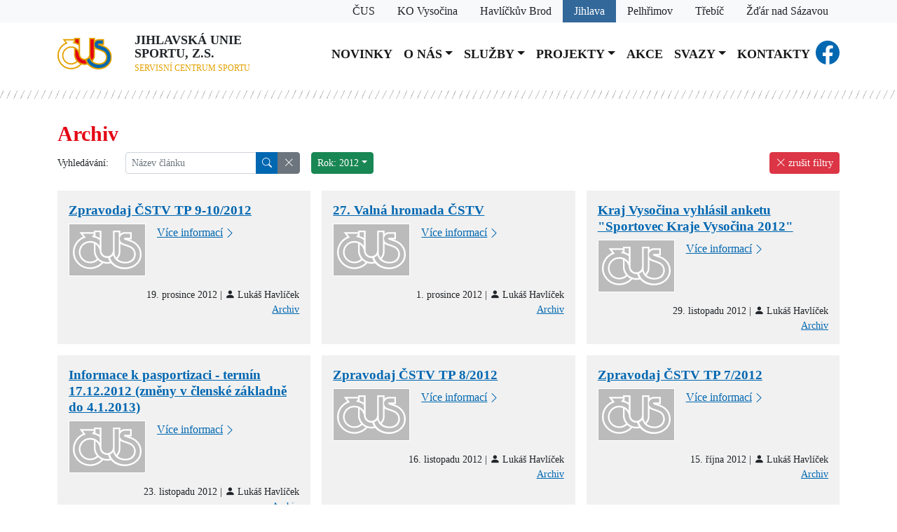

--- FILE ---
content_type: text/html; charset=utf-8
request_url: https://sportjihlava.cz/archiv?Fyear=2012&Fpagination_pocet_polozek=48
body_size: 7103
content:
<!DOCTYPE HTML PUBLIC "-//W3C//DTD HTML 4.01//EN" "http://www.w3.org/TR/html4/strict.dtd">
<html>
	<head>
		<meta http-equiv="Content-Type" content="text/html; charset=utf-8">
		<meta name="viewport" content="width=device-width, initial-scale=1">
		<meta name="author" content="SEO kvalitně">
		<meta name="keywords" content="archiv,archiv jihlavská,archiv jihlavská unie,archiv jihlavská unie sportu,archiv jihlavská unie sportu sportjihlava.cz,jihlavská,jihlavská unie,jihlavská unie sportu,jihlavská unie sportu sportjihlava.cz,unie,unie sportu" lang="cs">
		<meta name="robots" content="index, follow">

		<base href="/">

		<link rel="shortcut icon" href="webs/img/favicon.ico" type="image/x-icon">
		<link rel="icon" href="webs/img/favicon.ico" type="image/x-icon">

		<title>Archiv | Jihlavská unie sportu | sportjihlava.cz</title>


		<link type="text/css" rel="stylesheet" href="webs/css_js/css/main.css?version=1678081451">
		<link type="text/css" rel="stylesheet" href="ji/css_js/css/local.css?version=1678081451">
	</head>
	<body>		
		<header class="navbar sticky-top navbar-expand-xl bg-white flex-column mt-0 pt-0">
<div class="webs-link h-100 w-100 bg-light">
	<div class="container d-flex justify-content-end">
		<div>
			<a class="px-3 py-1" href="https://www.cuscz.cz">
				<span>ČUS</span>
			</a>
		</div>
		<div>
			<a class="px-3 py-1 ko" href="https://www.sportvysocina.cz">
				<span class="d-none d-lg-inline">KO Vysočina</span>
				<span class="d-lg-none">KO</span>
			</a>
		</div>
		<div>
			<a class="px-3 py-1 hb" href="https://hb.sportvysocina.cz">
				<span class="d-none d-lg-inline">Havlíčkův Brod</span>
				<span class="d-lg-none">HB</span>
			</a>
		</div>
		<div>
			<a class="px-3 py-1 ji active" href="https://www.sportjihlava.cz">
				<span class="d-none d-lg-inline">Jihlava</span>
				<span class="d-lg-none">JI</span>
			</a>
		</div>
		<div>
			<a class="px-3 py-1 pe" href="https://pelhrimov.sportvysocina.cz">
				<span class="d-none d-lg-inline">Pelhřimov</span>
				<span class="d-lg-none">PE</span>
			</a>
		</div>
		<div>
			<a class="px-3 py-1 tr" href="https://trebic.sportvysocina.cz">
				<span class="d-none d-lg-inline">Třebíč</span>
				<span class="d-lg-none">TR</span>
			</a>
		</div>
		<div>
			<a class="px-3 py-1 zr" href="https://zdar.sportvysocina.cz">
				<span class="d-none d-lg-inline">Žďár nad Sázavou</span>
				<span class="d-lg-none">ZR</span>
			</a>
		</div>
	</div>
</div>
			<div class="container d-flex align-items-center mt-3">
				<a class="navbar-brand" href="./">
					<img class="logo img-fluid me-3" src="webs/img/logo.svg">
				</a>	

				<div class="brand me-3">Jihlavská unie sportu, z.s.
				<br><span class="supplement">Servisní centrum sportu</span></div>

				<button class="navbar-toggler ms-auto" type="button" data-bs-toggle="collapse" data-bs-target="#navbarResponsive" aria-controls="navbarResponsive" aria-expanded="false" aria-label="Toggle navigation">
					<span class="navbar-toggler-icon"></span>
				</button>
				
				<div class="ms-4 navbar-collapse collapse justify-content-center" id="navbarResponsive">
					<ul class="navbar-nav menu-level-1">
						<li class="nav-item menu-id-258 first">
							<a href="/" class="nav-link">Novinky</a>
						</li>
						<li class="nav-item menu-id-menu-id-83 dropdown">
							<a href="" class="nav-link dropdown-toggle" role="button" data-bs-toggle="dropdown" aria-expanded="false">O nás</a>
					<ul class="dropdown-menu menu-level-2">
						<li class="nav-item menu-id-274 first">
							<a href="/o-nas" class="dropdown-item">O nás</a>
						</li>
						<li class="nav-item menu-id-265">
							<a href="/vybor-jihlavske-unie-sportu?Fyear=2012&amp;Fpagination_pocet_polozek=48" class="dropdown-item">Výbor Jihlavské unie sportu</a>
						</li>
						<li class="nav-item menu-id-260">
							<a href="/valne-hromady?Fyear=2012&amp;Fpagination_pocet_polozek=48" class="dropdown-item">Valné hromady</a>
						</li>
						<li class="nav-item menu-id-271 last">
							<a href="/informace-pro-tj-sk-zabezpecena-sekce?Fyear=2012&amp;Fpagination_pocet_polozek=48" class="dropdown-item">Informace pro TJ, SK - zabezpečená sekce</a>
						</li>
					</ul>
						</li>
						<li class="nav-item menu-id-menu-id-84 dropdown">
							<a href="" class="nav-link dropdown-toggle" role="button" data-bs-toggle="dropdown" aria-expanded="false">Služby</a>
					<ul class="dropdown-menu menu-level-2">
						<li class="nav-item menu-id-617 first">
							<a href="/dotace-nsa" class="dropdown-item">Ekonomika - dotace</a>
						</li>
						<li class="nav-item menu-id-menu-id-93">
							<a href="https://www.cuscz.cz/poradna-a-vzory.html" class="dropdown-item">Legislativa</a>
						</li>
						<li class="nav-item menu-id-menu-id-94">
							<a href="https://www.cuscz.cz/sluzby-servis/pojisteni.html" class="dropdown-item">Pojištění</a>
						</li>
						<li class="nav-item menu-id-menu-id-95">
							<a href="https://www.cuscz.cz/o-nas/zpravodaj-cus.html" class="dropdown-item">Zpravodaj ČUS</a>
						</li>
						<li class="nav-item menu-id-menu-id-96 last">
							<a href="https://iscus.cz/" class="dropdown-item">Informační systém ČUS</a>
						</li>
					</ul>
						</li>
						<li class="nav-item menu-id-menu-id-85 dropdown">
							<a href="" class="nav-link dropdown-toggle" role="button" data-bs-toggle="dropdown" aria-expanded="false">Projekty</a>
					<ul class="dropdown-menu menu-level-2">
						<li class="nav-item menu-id-261 first">
							<a href="/vsesportovni-kolegium?Fyear=2012&amp;Fpagination_pocet_polozek=48" class="dropdown-item">Všesportovní kolegium</a>
						</li>
						<li class="nav-item menu-id-menu-id-98">
							<a href="http://www.cus-sportujsnami.cz/" class="dropdown-item">ČUS sportuj s námi</a>
						</li>
						<li class="nav-item menu-id-268">
							<a href="/nejlepsi-sportovec?Fyear=2012&amp;Fpagination_pocet_polozek=48" class="dropdown-item">Nejlepší sportovec</a>
						</li>
						<li class="nav-item menu-id-menu-id-100 last">
							<a href="https://iscus.cz/kraje/vysocina/pasport/?sport=&amp;sportFieldType=&amp;objectType=&amp;name=&amp;surfaceType=&amp;region=D16&amp;city=&amp;owningClubName=&amp;owningClubIco=&amp;owningClubType=&amp;operatingClubName=&amp;operatingClubIco=&amp;operatingClubType=&amp;appbundle_functionary%5B_token%5D=i" class="dropdown-item">Databáze sportovišť</a>
						</li>
					</ul>
						</li>
						<li class="nav-item menu-id-473">
							<a href="/akce" class="nav-link">Akce</a>
						</li>
						<li class="nav-item menu-id-menu-id-87 dropdown">
							<a href="" class="nav-link dropdown-toggle" role="button" data-bs-toggle="dropdown" aria-expanded="false">Svazy</a>
					<ul class="dropdown-menu menu-level-2">
						<li class="nav-item menu-id-278 first">
							<a href="/okresni-fotbalovy-svaz-jihlava" class="dropdown-item">Okresní fotbalový svaz Jihlava</a>
						</li>
						<li class="nav-item menu-id-279">
							<a href="/okresni-svaz-ledniho-hokeje-jihlava" class="dropdown-item">Okresní svaz ledního hokeje Jihlava</a>
						</li>
						<li class="nav-item menu-id-280 last">
							<a href="/okresni-svaz-stolniho-tenisu-jihlava" class="dropdown-item">Okresní svaz stolního tenisu Jihlava</a>
						</li>
					</ul>
						</li>
						<li class="nav-item menu-id-276 last">
							<a href="/kontakty" class="nav-link">Kontakty</a>
						</li>
					</ul>
				</div>
				<div class="d-none d-xl-block">
					<div class="d-flex align-items-center">
						<a class="fb-icon" href="https://www.facebook.com/profile.php?id=100057473650460"><span class="bi bi-facebook"></span></a>
					</div>

					<!--<img class="logo logo-webpart img-fluid" src="ji/img/logo_jihlava.svg">-->
				</div>
			</div>
		</header>
		<div class="line"></div>
		<main>	
<div class="container">
	<h1>Archiv</h1>
	
</div>

<div class="container">

<div class="d-flex align-items-start mb-4">
	<div class="row gx-3 gy-1 flex-grow-1">
		
		
		<div class="col col-auto">
			<form method="get">
				<input type="hidden" name="Fyear" value="2012">
				<input type="hidden" name="Fpagination_pocet_polozek" value="48">
				<div class="row">
					<label class="col col-form-label col-form-label-sm">Vyhledávání:</label>
					<div class="col col-auto">
						<div class="input-group input-group-sm">
							<input class="form-control input-sm" type="search" name="Fsearch" value="" placeholder="Název článku">

							<button class="btn btn-sm btn-primary" type="submit"><i class="bi bi-search"></i></button>
							<a class="btn btn-secondary btn-sm" href="/archiv?Fyear=2012&amp;Fpagination_pocet_polozek=48" role="button"><i class="bi bi-x-lg"></i></a>

						</div>
					</div>
				</div>
			</form>
		</div>
		<div class="col col-auto">
			<div class="btn-group">
				<button class="btn btn-sm btn-success dropdown-toggle" type="button" data-bs-toggle="dropdown" aria-expanded="false">Rok: 2012</button>
				<ul class="dropdown-menu">
					<!--<li n:if="$filtr->isSelectVyhledavani()" class="hledani"><input class="form-control input-sm" type="text" placeholder="Vyhledávání v seznamu"></li>-->
					<li>
						<a class="dropdown-item" href="/archiv?Fpagination_pocet_polozek=48">všechny roky</a>
					</li>
					<li>
						<a class="dropdown-item" href="/archiv?Fyear=2026&amp;Fpagination_pocet_polozek=48">2026</a>
					</li>
					<li>
						<a class="dropdown-item" href="/archiv?Fyear=2025&amp;Fpagination_pocet_polozek=48">2025</a>
					</li>
					<li>
						<a class="dropdown-item" href="/archiv?Fyear=2024&amp;Fpagination_pocet_polozek=48">2024</a>
					</li>
					<li>
						<a class="dropdown-item" href="/archiv?Fyear=2023&amp;Fpagination_pocet_polozek=48">2023</a>
					</li>
					<li>
						<a class="dropdown-item" href="/archiv?Fyear=2022&amp;Fpagination_pocet_polozek=48">2022</a>
					</li>
					<li>
						<a class="dropdown-item" href="/archiv?Fyear=2021&amp;Fpagination_pocet_polozek=48">2021</a>
					</li>
					<li>
						<a class="dropdown-item" href="/archiv?Fyear=2020&amp;Fpagination_pocet_polozek=48">2020</a>
					</li>
					<li>
						<a class="dropdown-item" href="/archiv?Fyear=2019&amp;Fpagination_pocet_polozek=48">2019</a>
					</li>
					<li>
						<a class="dropdown-item" href="/archiv?Fyear=2018&amp;Fpagination_pocet_polozek=48">2018</a>
					</li>
					<li>
						<a class="dropdown-item" href="/archiv?Fyear=2017&amp;Fpagination_pocet_polozek=48">2017</a>
					</li>
					<li>
						<a class="dropdown-item" href="/archiv?Fyear=2016&amp;Fpagination_pocet_polozek=48">2016</a>
					</li>
					<li>
						<a class="dropdown-item" href="/archiv?Fyear=2015&amp;Fpagination_pocet_polozek=48">2015</a>
					</li>
					<li>
						<a class="dropdown-item" href="/archiv?Fyear=2014&amp;Fpagination_pocet_polozek=48">2014</a>
					</li>
					<li>
						<a class="dropdown-item" href="/archiv?Fyear=2013&amp;Fpagination_pocet_polozek=48">2013</a>
					</li>
					<li>
						<a class="dropdown-item" href="/archiv?Fyear=2012&amp;Fpagination_pocet_polozek=48">2012</a>
					</li>
					<li>
						<a class="dropdown-item" href="/archiv?Fyear=2011&amp;Fpagination_pocet_polozek=48">2011</a>
					</li>
					<li>
						<a class="dropdown-item" href="/archiv?Fyear=2010&amp;Fpagination_pocet_polozek=48">2010</a>
					</li>
					<li>
						<a class="dropdown-item" href="/archiv?Fyear=2009&amp;Fpagination_pocet_polozek=48">2009</a>
					</li>
					<li>
						<a class="dropdown-item" href="/archiv?Fyear=2008&amp;Fpagination_pocet_polozek=48">2008</a>
					</li>
					<li>
						<a class="dropdown-item" href="/archiv?Fyear=2007&amp;Fpagination_pocet_polozek=48">2007</a>
					</li>
					<li>
						<a class="dropdown-item" href="/archiv?Fyear=2006&amp;Fpagination_pocet_polozek=48">2006</a>
					</li>
					<li>
						<a class="dropdown-item" href="/archiv?Fyear=2005&amp;Fpagination_pocet_polozek=48">2005</a>
					</li>
					<li>
						<a class="dropdown-item" href="/archiv?Fyear=2004&amp;Fpagination_pocet_polozek=48">2004</a>
					</li>
					<li>
						<a class="dropdown-item" href="/archiv?Fyear=2003&amp;Fpagination_pocet_polozek=48">2003</a>
					</li>
					<li>
						<a class="dropdown-item" href="/archiv?Fyear=2002&amp;Fpagination_pocet_polozek=48">2002</a>
					</li>
				</ul>
			</div>
		</div>
	</div>

	<div>
		<a class="btn btn-danger btn-sm" href="/archiv" role="button"><i class="bi bi-x-lg"></i> zrušit filtry</a>
	</div>
</div>
<div class="row g-3 row-cols-1 row-cols-lg-3 row-cols-md-2 mb-4">
<div class="col-md">
	<div class="article-preview m-0 p-3 w-100 h-100 d-inline-block">

		<h2>
				<a href="https://sportjihlava.cz/soubory/o/s/sbrji/1360241685_1F8df.pdf" class="local-link">
					Zpravodaj ČSTV TP 9-10/2012
				</a>

		</h2>

		<div class="d-flex">
			<div class="img">
				<div class="noimg-placeholder"></div>
			</div>
			<div class="ps-3 flex-grow-1">

				<a href="https://sportjihlava.cz/soubory/o/s/sbrji/1360241685_1F8df.pdf" class="icon-link">
					Více informací
					<span class="bi local-link"></span>
				</a>
			</div>
		</div>
		
		<p class="date text-end">
			19. prosince 2012
			 | 
			<span class="bi bi-person-fill"></span> Lukáš Havlíček
		</p>
		
		<p class="category m-0 text-end">
				<a href="/archiv?Fyear=2012&amp;Fpagination_pocet_polozek=48">Archiv</a>
				
		</p>

	</div>
</div><div class="col-md">
	<div class="article-preview m-0 p-3 w-100 h-100 d-inline-block">

		<h2>
				<a href="http://old.cstv.cz/zpravy/vh/12-27vh-ts.htm" class="local-link">
					27. Valná hromada ČSTV
				</a>

		</h2>

		<div class="d-flex">
			<div class="img">
				<div class="noimg-placeholder"></div>
			</div>
			<div class="ps-3 flex-grow-1">

				<a href="http://old.cstv.cz/zpravy/vh/12-27vh-ts.htm" class="icon-link">
					Více informací
					<span class="bi local-link"></span>
				</a>
			</div>
		</div>
		
		<p class="date text-end">
			1. prosince 2012
			 | 
			<span class="bi bi-person-fill"></span> Lukáš Havlíček
		</p>
		
		<p class="category m-0 text-end">
				<a href="/archiv?Fyear=2012&amp;Fpagination_pocet_polozek=48">Archiv</a>
				
		</p>

	</div>
</div><div class="col-md">
	<div class="article-preview m-0 p-3 w-100 h-100 d-inline-block">

		<h2>
				<a href="http://www.kr-vysocina.cz/sportovec-kraje-vysocina-2012/d-4047524/p1=25382" class="local-link">
					Kraj Vysočina vyhlásil anketu "Sportovec Kraje Vysočina 2012"
				</a>

		</h2>

		<div class="d-flex">
			<div class="img">
				<div class="noimg-placeholder"></div>
			</div>
			<div class="ps-3 flex-grow-1">

				<a href="http://www.kr-vysocina.cz/sportovec-kraje-vysocina-2012/d-4047524/p1=25382" class="icon-link">
					Více informací
					<span class="bi local-link"></span>
				</a>
			</div>
		</div>
		
		<p class="date text-end">
			29. listopadu 2012
			 | 
			<span class="bi bi-person-fill"></span> Lukáš Havlíček
		</p>
		
		<p class="category m-0 text-end">
				<a href="/archiv?Fyear=2012&amp;Fpagination_pocet_polozek=48">Archiv</a>
				
		</p>

	</div>
</div><div class="col-md">
	<div class="article-preview m-0 p-3 w-100 h-100 d-inline-block">

		<h2>
				<a href="pasportizace" class="local-link">
					Informace k pasportizaci - termín 17.12.2012 (změny v členské základně do 4.1.2013)
				</a>

		</h2>

		<div class="d-flex">
			<div class="img">
				<div class="noimg-placeholder"></div>
			</div>
			<div class="ps-3 flex-grow-1">

				<a href="pasportizace" class="icon-link">
					Více informací
					<span class="bi local-link"></span>
				</a>
			</div>
		</div>
		
		<p class="date text-end">
			23. listopadu 2012
			 | 
			<span class="bi bi-person-fill"></span> Lukáš Havlíček
		</p>
		
		<p class="category m-0 text-end">
				<a href="/archiv?Fyear=2012&amp;Fpagination_pocet_polozek=48">Archiv</a>
				
		</p>

	</div>
</div><div class="col-md">
	<div class="article-preview m-0 p-3 w-100 h-100 d-inline-block">

		<h2>
				<a href="https://sportjihlava.cz/soubory/o/s/sbrji/1360241889_mCddf.pdf" class="local-link">
					Zpravodaj ČSTV TP 8/2012
				</a>

		</h2>

		<div class="d-flex">
			<div class="img">
				<div class="noimg-placeholder"></div>
			</div>
			<div class="ps-3 flex-grow-1">

				<a href="https://sportjihlava.cz/soubory/o/s/sbrji/1360241889_mCddf.pdf" class="icon-link">
					Více informací
					<span class="bi local-link"></span>
				</a>
			</div>
		</div>
		
		<p class="date text-end">
			16. listopadu 2012
			 | 
			<span class="bi bi-person-fill"></span> Lukáš Havlíček
		</p>
		
		<p class="category m-0 text-end">
				<a href="/archiv?Fyear=2012&amp;Fpagination_pocet_polozek=48">Archiv</a>
				
		</p>

	</div>
</div><div class="col-md">
	<div class="article-preview m-0 p-3 w-100 h-100 d-inline-block">

		<h2>
				<a href="https://sportjihlava.cz/soubory/o/s/sbrji/1360241915_oQ5jp.pdf" class="local-link">
					Zpravodaj ČSTV TP 7/2012
				</a>

		</h2>

		<div class="d-flex">
			<div class="img">
				<div class="noimg-placeholder"></div>
			</div>
			<div class="ps-3 flex-grow-1">

				<a href="https://sportjihlava.cz/soubory/o/s/sbrji/1360241915_oQ5jp.pdf" class="icon-link">
					Více informací
					<span class="bi local-link"></span>
				</a>
			</div>
		</div>
		
		<p class="date text-end">
			15. října 2012
			 | 
			<span class="bi bi-person-fill"></span> Lukáš Havlíček
		</p>
		
		<p class="category m-0 text-end">
				<a href="/archiv?Fyear=2012&amp;Fpagination_pocet_polozek=48">Archiv</a>
				
		</p>

	</div>
</div><div class="col-md">
	<div class="article-preview m-0 p-3 w-100 h-100 d-inline-block">

		<h2>
				<a href="https://sportjihlava.cz/soubory/o/s/sbrji/1360241936_JuRwv.pdf" class="local-link">
					Jednání VV RS ČSTV Jihlava
				</a>

		</h2>

		<div class="d-flex">
			<div class="img">
				<div class="noimg-placeholder"></div>
			</div>
			<div class="ps-3 flex-grow-1">

				<a href="https://sportjihlava.cz/soubory/o/s/sbrji/1360241936_JuRwv.pdf" class="icon-link">
					Více informací
					<span class="bi local-link"></span>
				</a>
			</div>
		</div>
		
		<p class="date text-end">
			11. října 2012
			 | 
			<span class="bi bi-person-fill"></span> Lukáš Havlíček
		</p>
		
		<p class="category m-0 text-end">
				<a href="/archiv?Fyear=2012&amp;Fpagination_pocet_polozek=48">Archiv</a>
				
		</p>

	</div>
</div><div class="col-md">
	<div class="article-preview m-0 p-3 w-100 h-100 d-inline-block">

		<h2>
				<a href="https://sportjihlava.cz/soubory/o/s/sbrji/1360241959_K8bcu.pdf" class="local-link">
					Prezentace z pracovního semináře klubů FAČR
				</a>

		</h2>

		<div class="d-flex">
			<div class="img">
				<div class="noimg-placeholder"></div>
			</div>
			<div class="ps-3 flex-grow-1">

				<a href="https://sportjihlava.cz/soubory/o/s/sbrji/1360241959_K8bcu.pdf" class="icon-link">
					Více informací
					<span class="bi local-link"></span>
				</a>
			</div>
		</div>
		
		<p class="date text-end">
			22. srpna 2012
			 | 
			<span class="bi bi-person-fill"></span> Lukáš Havlíček
		</p>
		
		<p class="category m-0 text-end">
				<a href="/archiv?Fyear=2012&amp;Fpagination_pocet_polozek=48">Archiv</a>
				
		</p>

	</div>
</div><div class="col-md">
	<div class="article-preview m-0 p-3 w-100 h-100 d-inline-block">

		<h2>
				
					Pozvánka na 14. otevřené mistrovství Řásné 3 členných družstev v nohejbale
				

		</h2>

		<div class="d-flex">
			<div class="img">
				<img class="img-fluid" src="soubory/n/s/clankyfji/1360242221_Fn7_v-110--1-n.jpg">
			</div>
			<div class="ps-3 flex-grow-1">

			</div>
		</div>
		
		<p class="date text-end">
			16. srpna 2012
			 | 
			<span class="bi bi-person-fill"></span> Lukáš Havlíček
		</p>
		
		<p class="category m-0 text-end">
				<a href="/archiv?Fyear=2012&amp;Fpagination_pocet_polozek=48">Archiv</a>
				
		</p>

	</div>
</div><div class="col-md">
	<div class="article-preview m-0 p-3 w-100 h-100 d-inline-block">

		<h2>
				<a href="zadosti-udrzba-2013-pro-tj-sk" class="local-link">
					Dotace 2013 - Údržba pro TJ, SK
				</a>

		</h2>

		<div class="d-flex">
			<div class="img">
				<div class="noimg-placeholder"></div>
			</div>
			<div class="ps-3 flex-grow-1">

				<a href="zadosti-udrzba-2013-pro-tj-sk" class="icon-link">
					Více informací
					<span class="bi local-link"></span>
				</a>
			</div>
		</div>
		
		<p class="date text-end">
			13. srpna 2012
			 | 
			<span class="bi bi-person-fill"></span> Lukáš Havlíček
		</p>
		
		<p class="category m-0 text-end">
				<a href="/archiv?Fyear=2012&amp;Fpagination_pocet_polozek=48">Archiv</a>
				
		</p>

	</div>
</div><div class="col-md">
	<div class="article-preview m-0 p-3 w-100 h-100 d-inline-block">

		<h2>
				<a href="https://sportjihlava.cz/soubory/o/s/sbrji/1360246706_9pxe_.pdf" class="local-link">
					Informace MŠMT k dotací pro rok 2013
				</a>

		</h2>

		<div class="d-flex">
			<div class="img">
				<div class="noimg-placeholder"></div>
			</div>
			<div class="ps-3 flex-grow-1">

				<a href="https://sportjihlava.cz/soubory/o/s/sbrji/1360246706_9pxe_.pdf" class="icon-link">
					Více informací
					<span class="bi local-link"></span>
				</a>
			</div>
		</div>
		
		<p class="date text-end">
			10. srpna 2012
			 | 
			<span class="bi bi-person-fill"></span> Lukáš Havlíček
		</p>
		
		<p class="category m-0 text-end">
				<a href="/archiv?Fyear=2012&amp;Fpagination_pocet_polozek=48">Archiv</a>
				
		</p>

	</div>
</div><div class="col-md">
	<div class="article-preview m-0 p-3 w-100 h-100 d-inline-block">

		<h2>
				<a href="udrzba-2012-fotbal" class="local-link">
					RS ČSTV Jihlava administruje Program IV. - údržba pro TJ, SK
				</a>

		</h2>

		<div class="d-flex">
			<div class="img">
				<div class="noimg-placeholder"></div>
			</div>
			<div class="ps-3 flex-grow-1">

				<a href="udrzba-2012-fotbal" class="icon-link">
					Více informací
					<span class="bi local-link"></span>
				</a>
			</div>
		</div>
		
		<p class="date text-end">
			11. července 2012
			 | 
			<span class="bi bi-person-fill"></span> Lukáš Havlíček
		</p>
		
		<p class="category m-0 text-end">
				<a href="/archiv?Fyear=2012&amp;Fpagination_pocet_polozek=48">Archiv</a>
				
		</p>

	</div>
</div><div class="col-md">
	<div class="article-preview m-0 p-3 w-100 h-100 d-inline-block">

		<h2>
				<a href="valne-hromady" class="local-link">
					Jednání VH RS ČSTV Jihlava
				</a>

		</h2>

		<div class="d-flex">
			<div class="img">
				<div class="noimg-placeholder"></div>
			</div>
			<div class="ps-3 flex-grow-1">

				<a href="valne-hromady" class="icon-link">
					Více informací
					<span class="bi local-link"></span>
				</a>
			</div>
		</div>
		
		<p class="date text-end">
			20. června 2012
			 | 
			<span class="bi bi-person-fill"></span> Lukáš Havlíček
		</p>
		
		<p class="category m-0 text-end">
				<a href="/archiv?Fyear=2012&amp;Fpagination_pocet_polozek=48">Archiv</a>
				
		</p>

	</div>
</div><div class="col-md">
	<div class="article-preview m-0 p-3 w-100 h-100 d-inline-block">

		<h2>
				<a href="bazar" class="local-link">
					Fotbalové a hokejové dresy v BAZARU RS ČSTV Jihlava
				</a>

		</h2>

		<div class="d-flex">
			<div class="img">
				<div class="noimg-placeholder"></div>
			</div>
			<div class="ps-3 flex-grow-1">

				<a href="bazar" class="icon-link">
					Více informací
					<span class="bi local-link"></span>
				</a>
			</div>
		</div>
		
		<p class="date text-end">
			14. června 2012
			 | 
			<span class="bi bi-person-fill"></span> Lukáš Havlíček
		</p>
		
		<p class="category m-0 text-end">
				<a href="/archiv?Fyear=2012&amp;Fpagination_pocet_polozek=48">Archiv</a>
				
		</p>

	</div>
</div><div class="col-md">
	<div class="article-preview m-0 p-3 w-100 h-100 d-inline-block">

		<h2>
				<a href="https://sportjihlava.cz/soubory/o/s/sbrji/1360246900_dox8p.pdf" class="local-link">
					Podklady pro jednání VH RS ČSTV 2012
				</a>

		</h2>

		<div class="d-flex">
			<div class="img">
				<div class="noimg-placeholder"></div>
			</div>
			<div class="ps-3 flex-grow-1">

				<a href="https://sportjihlava.cz/soubory/o/s/sbrji/1360246900_dox8p.pdf" class="icon-link">
					Více informací
					<span class="bi local-link"></span>
				</a>
			</div>
		</div>
		
		<p class="date text-end">
			13. června 2012
			 | 
			<span class="bi bi-person-fill"></span> Lukáš Havlíček
		</p>
		
		<p class="category m-0 text-end">
				<a href="/archiv?Fyear=2012&amp;Fpagination_pocet_polozek=48">Archiv</a>
				
		</p>

	</div>
</div><div class="col-md">
	<div class="article-preview m-0 p-3 w-100 h-100 d-inline-block">

		<h2>
				<a href="https://sportjihlava.cz/soubory/o/s/sbrji/1360246924_Rx25f.pdf" class="local-link">
					Zpravodaj ČSTV - TP 5/2012
				</a>

		</h2>

		<div class="d-flex">
			<div class="img">
				<div class="noimg-placeholder"></div>
			</div>
			<div class="ps-3 flex-grow-1">

				<a href="https://sportjihlava.cz/soubory/o/s/sbrji/1360246924_Rx25f.pdf" class="icon-link">
					Více informací
					<span class="bi local-link"></span>
				</a>
			</div>
		</div>
		
		<p class="date text-end">
			12. června 2012
			 | 
			<span class="bi bi-person-fill"></span> Lukáš Havlíček
		</p>
		
		<p class="category m-0 text-end">
				<a href="/archiv?Fyear=2012&amp;Fpagination_pocet_polozek=48">Archiv</a>
				
		</p>

	</div>
</div><div class="col-md">
	<div class="article-preview m-0 p-3 w-100 h-100 d-inline-block">

		<h2>
				<a href="https://sportjihlava.cz/soubory/o/s/sbrji/1360246953_bDpdn.pdf" class="local-link">
					Jednání VV RS ČSTV Jihlava
				</a>

		</h2>

		<div class="d-flex">
			<div class="img">
				<div class="noimg-placeholder"></div>
			</div>
			<div class="ps-3 flex-grow-1">

				<a href="https://sportjihlava.cz/soubory/o/s/sbrji/1360246953_bDpdn.pdf" class="icon-link">
					Více informací
					<span class="bi local-link"></span>
				</a>
			</div>
		</div>
		
		<p class="date text-end">
			7. června 2012
			 | 
			<span class="bi bi-person-fill"></span> Lukáš Havlíček
		</p>
		
		<p class="category m-0 text-end">
				<a href="/archiv?Fyear=2012&amp;Fpagination_pocet_polozek=48">Archiv</a>
				
		</p>

	</div>
</div><div class="col-md">
	<div class="article-preview m-0 p-3 w-100 h-100 d-inline-block">

		<h2>
				<a href="/zruseni-investicniho-programu-cstv-na-rok-2013" class="local-link">
					Zrušení Investičního programu ČSTV na rok 2013
				</a>

		</h2>

		<div class="d-flex">
			<div class="img">
				<div class="noimg-placeholder"></div>
			</div>
			<div class="ps-3 flex-grow-1">

				<a href="/zruseni-investicniho-programu-cstv-na-rok-2013" class="icon-link">
					Více informací
					<span class="bi local-link"></span>
				</a>
			</div>
		</div>
		
		<p class="date text-end">
			1. června 2012
			 | 
			<span class="bi bi-person-fill"></span> Lukáš Havlíček
		</p>
		
		<p class="category m-0 text-end">
				<a href="/archiv?Fyear=2012&amp;Fpagination_pocet_polozek=48">Archiv</a>
				
		</p>

	</div>
</div><div class="col-md">
	<div class="article-preview m-0 p-3 w-100 h-100 d-inline-block">

		<h2>
				
					Pozvánka na 13. otevřené mistrovství v nohejbale v Řásné
				

		</h2>

		<div class="d-flex">
			<div class="img">
				<img class="img-fluid" src="soubory/n/s/clankyfji/1360247130_HwZjp-110--1-n.jpg">
			</div>
			<div class="ps-3 flex-grow-1">

			</div>
		</div>
		
		<p class="date text-end">
			29. května 2012
			 | 
			<span class="bi bi-person-fill"></span> Lukáš Havlíček
		</p>
		
		<p class="category m-0 text-end">
				<a href="/archiv?Fyear=2012&amp;Fpagination_pocet_polozek=48">Archiv</a>
				
		</p>

	</div>
</div><div class="col-md">
	<div class="article-preview m-0 p-3 w-100 h-100 d-inline-block">

		<h2>
				<a href="https://sportjihlava.cz/soubory/o/s/sbrji/1360247169_ehp04.pdf" class="local-link">
					Zpravodaj ČSTV - TP 4/2012
				</a>

		</h2>

		<div class="d-flex">
			<div class="img">
				<div class="noimg-placeholder"></div>
			</div>
			<div class="ps-3 flex-grow-1">

				<a href="https://sportjihlava.cz/soubory/o/s/sbrji/1360247169_ehp04.pdf" class="icon-link">
					Více informací
					<span class="bi local-link"></span>
				</a>
			</div>
		</div>
		
		<p class="date text-end">
			21. května 2012
			 | 
			<span class="bi bi-person-fill"></span> Lukáš Havlíček
		</p>
		
		<p class="category m-0 text-end">
				<a href="/archiv?Fyear=2012&amp;Fpagination_pocet_polozek=48">Archiv</a>
				
		</p>

	</div>
</div><div class="col-md">
	<div class="article-preview m-0 p-3 w-100 h-100 d-inline-block">

		<h2>
				<a href="https://sportjihlava.cz/soubory/o/s/sbrji/1360247203_h5use.pdf" class="local-link">
					Zákon o zdravotních službách - sport a souhlasy rodičů dětí
				</a>

		</h2>

		<div class="d-flex">
			<div class="img">
				<div class="noimg-placeholder"></div>
			</div>
			<div class="ps-3 flex-grow-1">

				<a href="https://sportjihlava.cz/soubory/o/s/sbrji/1360247203_h5use.pdf" class="icon-link">
					Více informací
					<span class="bi local-link"></span>
				</a>
			</div>
		</div>
		
		<p class="date text-end">
			18. května 2012
			 | 
			<span class="bi bi-person-fill"></span> Lukáš Havlíček
		</p>
		
		<p class="category m-0 text-end">
				<a href="/archiv?Fyear=2012&amp;Fpagination_pocet_polozek=48">Archiv</a>
				
		</p>

	</div>
</div><div class="col-md">
	<div class="article-preview m-0 p-3 w-100 h-100 d-inline-block">

		<h2>
				<a href="https://sportjihlava.cz/soubory/o/s/sbrji/1360247227_G1Gor.pdf" class="local-link">
					Moderní sportovní klub - řízení a administrativa SK/TJ
				</a>

		</h2>

		<div class="d-flex">
			<div class="img">
				<div class="noimg-placeholder"></div>
			</div>
			<div class="ps-3 flex-grow-1">

				<a href="https://sportjihlava.cz/soubory/o/s/sbrji/1360247227_G1Gor.pdf" class="icon-link">
					Více informací
					<span class="bi local-link"></span>
				</a>
			</div>
		</div>
		
		<p class="date text-end">
			7. května 2012
			 | 
			<span class="bi bi-person-fill"></span> Lukáš Havlíček
		</p>
		
		<p class="category m-0 text-end">
				<a href="/archiv?Fyear=2012&amp;Fpagination_pocet_polozek=48">Archiv</a>
				
		</p>

	</div>
</div><div class="col-md">
	<div class="article-preview m-0 p-3 w-100 h-100 d-inline-block">

		<h2>
				<a href="http://old.cstv.cz/zpravy/ostatni/studiefinancovanisportu_kpmg.htm" class="local-link">
					KPMG: Studie Koncepce financování sportu v České republice
				</a>

		</h2>

		<div class="d-flex">
			<div class="img">
				<div class="noimg-placeholder"></div>
			</div>
			<div class="ps-3 flex-grow-1">

				<a href="http://old.cstv.cz/zpravy/ostatni/studiefinancovanisportu_kpmg.htm" class="icon-link">
					Více informací
					<span class="bi local-link"></span>
				</a>
			</div>
		</div>
		
		<p class="date text-end">
			23. dubna 2012
			 | 
			<span class="bi bi-person-fill"></span> Lukáš Havlíček
		</p>
		
		<p class="category m-0 text-end">
				<a href="/archiv?Fyear=2012&amp;Fpagination_pocet_polozek=48">Archiv</a>
				
		</p>

	</div>
</div><div class="col-md">
	<div class="article-preview m-0 p-3 w-100 h-100 d-inline-block">

		<h2>
				<a href="https://sportjihlava.cz/soubory/o/s/sbrji/1360247268_lir01.pdf" class="local-link">
					Zpravodaj ČSTV - TP 3/2012
				</a>

		</h2>

		<div class="d-flex">
			<div class="img">
				<div class="noimg-placeholder"></div>
			</div>
			<div class="ps-3 flex-grow-1">

				<a href="https://sportjihlava.cz/soubory/o/s/sbrji/1360247268_lir01.pdf" class="icon-link">
					Více informací
					<span class="bi local-link"></span>
				</a>
			</div>
		</div>
		
		<p class="date text-end">
			13. dubna 2012
			 | 
			<span class="bi bi-person-fill"></span> Lukáš Havlíček
		</p>
		
		<p class="category m-0 text-end">
				<a href="/archiv?Fyear=2012&amp;Fpagination_pocet_polozek=48">Archiv</a>
				
		</p>

	</div>
</div><div class="col-md">
	<div class="article-preview m-0 p-3 w-100 h-100 d-inline-block">

		<h2>
				<a href="https://sportjihlava.cz/soubory/o/s/sbrji/1360247288_hXvp2.pdf" class="local-link">
					Zpravodaj ČSTV - TP 2/2012
				</a>

		</h2>

		<div class="d-flex">
			<div class="img">
				<div class="noimg-placeholder"></div>
			</div>
			<div class="ps-3 flex-grow-1">

				<a href="https://sportjihlava.cz/soubory/o/s/sbrji/1360247288_hXvp2.pdf" class="icon-link">
					Více informací
					<span class="bi local-link"></span>
				</a>
			</div>
		</div>
		
		<p class="date text-end">
			20. března 2012
			 | 
			<span class="bi bi-person-fill"></span> Lukáš Havlíček
		</p>
		
		<p class="category m-0 text-end">
				<a href="/archiv?Fyear=2012&amp;Fpagination_pocet_polozek=48">Archiv</a>
				
		</p>

	</div>
</div><div class="col-md">
	<div class="article-preview m-0 p-3 w-100 h-100 d-inline-block">

		<h2>
				<a href="/zdenek-prokes-po-37-letech-konci-ve-funkci-predsedy-tj-druzstevnik-velky-beranov" class="local-link">
					Zdeněk Prokeš po 37 letech končí ve funkci předsedy TJ Družstevník Velký Beranov
				</a>

		</h2>

		<div class="d-flex">
			<div class="img">
				<div class="noimg-placeholder"></div>
			</div>
			<div class="ps-3 flex-grow-1">

				<a href="/zdenek-prokes-po-37-letech-konci-ve-funkci-predsedy-tj-druzstevnik-velky-beranov" class="icon-link">
					Více informací
					<span class="bi local-link"></span>
				</a>
			</div>
		</div>
		
		<p class="date text-end">
			10. března 2012
			 | 
			<span class="bi bi-person-fill"></span> Lukáš Havlíček
		</p>
		
		<p class="category m-0 text-end">
				<a href="/archiv?Fyear=2012&amp;Fpagination_pocet_polozek=48">Archiv</a>
				
		</p>

	</div>
</div><div class="col-md">
	<div class="article-preview m-0 p-3 w-100 h-100 d-inline-block">

		<h2>
				<a href="http://extranet.kr-vysocina.cz/eDotace/aktivni" class="local-link">
					Kraj Vysočina vypsal sportovní grantové programy na rok 2012
				</a>

		</h2>

		<div class="d-flex">
			<div class="img">
				<div class="noimg-placeholder"></div>
			</div>
			<div class="ps-3 flex-grow-1">

				<a href="http://extranet.kr-vysocina.cz/eDotace/aktivni" class="icon-link">
					Více informací
					<span class="bi local-link"></span>
				</a>
			</div>
		</div>
		
		<p class="date text-end">
			28. února 2012
			 | 
			<span class="bi bi-person-fill"></span> Lukáš Havlíček
		</p>
		
		<p class="category m-0 text-end">
				<a href="/archiv?Fyear=2012&amp;Fpagination_pocet_polozek=48">Archiv</a>
				
		</p>

	</div>
</div><div class="col-md">
	<div class="article-preview m-0 p-3 w-100 h-100 d-inline-block">

		<h2>
				<a href="bazar" class="local-link">
					Nově v našem BAZARU - poptávka po lyžařských kloubových tyčích
				</a>

		</h2>

		<div class="d-flex">
			<div class="img">
				<div class="noimg-placeholder"></div>
			</div>
			<div class="ps-3 flex-grow-1">

				<a href="bazar" class="icon-link">
					Více informací
					<span class="bi local-link"></span>
				</a>
			</div>
		</div>
		
		<p class="date text-end">
			16. února 2012
			 | 
			<span class="bi bi-person-fill"></span> Lukáš Havlíček
		</p>
		
		<p class="category m-0 text-end">
				<a href="/archiv?Fyear=2012&amp;Fpagination_pocet_polozek=48">Archiv</a>
				
		</p>

	</div>
</div><div class="col-md">
	<div class="article-preview m-0 p-3 w-100 h-100 d-inline-block">

		<h2>
				<a href="https://sportjihlava.cz/soubory/o/s/sbrji/1360247466_hrz-c.pdf" class="local-link">
					Zpravodaj TP 1/2012
				</a>

		</h2>

		<div class="d-flex">
			<div class="img">
				<div class="noimg-placeholder"></div>
			</div>
			<div class="ps-3 flex-grow-1">

				<a href="https://sportjihlava.cz/soubory/o/s/sbrji/1360247466_hrz-c.pdf" class="icon-link">
					Více informací
					<span class="bi local-link"></span>
				</a>
			</div>
		</div>
		
		<p class="date text-end">
			15. února 2012
			 | 
			<span class="bi bi-person-fill"></span> Lukáš Havlíček
		</p>
		
		<p class="category m-0 text-end">
				<a href="/archiv?Fyear=2012&amp;Fpagination_pocet_polozek=48">Archiv</a>
				
		</p>

	</div>
</div><div class="col-md">
	<div class="article-preview m-0 p-3 w-100 h-100 d-inline-block">

		<h2>
				<a href="/sk-kyonggi-kwon-ziskal-nominaci-na-mistrovstvi-sveta-deti-do-14-let" class="local-link">
					SK Kyonggi Kwon získal nominaci na Mistrovství světa dětí do 14 let !!!
				</a>

		</h2>

		<div class="d-flex">
			<div class="img">
				<div class="noimg-placeholder"></div>
			</div>
			<div class="ps-3 flex-grow-1">

				<a href="/sk-kyonggi-kwon-ziskal-nominaci-na-mistrovstvi-sveta-deti-do-14-let" class="icon-link">
					Více informací
					<span class="bi local-link"></span>
				</a>
			</div>
		</div>
		
		<p class="date text-end">
			6. února 2012
			 | 
			<span class="bi bi-person-fill"></span> Lukáš Havlíček
		</p>
		
		<p class="category m-0 text-end">
				<a href="/archiv?Fyear=2012&amp;Fpagination_pocet_polozek=48">Archiv</a>
				
		</p>

	</div>
</div><div class="col-md">
	<div class="article-preview m-0 p-3 w-100 h-100 d-inline-block">

		<h2>
				<a href="https://sportjihlava.cz/soubory/o/s/sbrji/1360247594_taqpd.pdf" class="local-link">
					Sportovní klub Jihlava Vás zve na bruslení na přírodním ledu
				</a>

		</h2>

		<div class="d-flex">
			<div class="img">
				<div class="noimg-placeholder"></div>
			</div>
			<div class="ps-3 flex-grow-1">

				<a href="https://sportjihlava.cz/soubory/o/s/sbrji/1360247594_taqpd.pdf" class="icon-link">
					Více informací
					<span class="bi local-link"></span>
				</a>
			</div>
		</div>
		
		<p class="date text-end">
			27. ledna 2012
			 | 
			<span class="bi bi-person-fill"></span> Lukáš Havlíček
		</p>
		
		<p class="category m-0 text-end">
				<a href="/archiv?Fyear=2012&amp;Fpagination_pocet_polozek=48">Archiv</a>
				
		</p>

	</div>
</div><div class="col-md">
	<div class="article-preview m-0 p-3 w-100 h-100 d-inline-block">

		<h2>
				<a href="https://sportjihlava.cz/soubory/o/s/sbrji/1360247620_3ufle.pdf" class="local-link">
					Informace k účetnímu softwaru ABRA pro TJ/SK
				</a>

		</h2>

		<div class="d-flex">
			<div class="img">
				<div class="noimg-placeholder"></div>
			</div>
			<div class="ps-3 flex-grow-1">

				<a href="https://sportjihlava.cz/soubory/o/s/sbrji/1360247620_3ufle.pdf" class="icon-link">
					Více informací
					<span class="bi local-link"></span>
				</a>
			</div>
		</div>
		
		<p class="date text-end">
			5. ledna 2012
			 | 
			<span class="bi bi-person-fill"></span> Lukáš Havlíček
		</p>
		
		<p class="category m-0 text-end">
				<a href="/archiv?Fyear=2012&amp;Fpagination_pocet_polozek=48">Archiv</a>
				
		</p>

	</div>
</div><div class="col-md">
	<div class="article-preview m-0 p-3 w-100 h-100 d-inline-block">

		<h2>
				<a href="https://sportjihlava.cz/soubory/o/s/sbrji/1360247643_DQyaz.pdf" class="local-link">
					Úrazové pojištění členů ČSTV na rok 2012
				</a>

		</h2>

		<div class="d-flex">
			<div class="img">
				<div class="noimg-placeholder"></div>
			</div>
			<div class="ps-3 flex-grow-1">

				<a href="https://sportjihlava.cz/soubory/o/s/sbrji/1360247643_DQyaz.pdf" class="icon-link">
					Více informací
					<span class="bi local-link"></span>
				</a>
			</div>
		</div>
		
		<p class="date text-end">
			2. ledna 2012
			 | 
			<span class="bi bi-person-fill"></span> Lukáš Havlíček
		</p>
		
		<p class="category m-0 text-end">
				<a href="/archiv?Fyear=2012&amp;Fpagination_pocet_polozek=48">Archiv</a>
				
		</p>

	</div>
</div><div class="col-md">
	<div class="article-preview m-0 p-3 w-100 h-100 d-inline-block">

		<h2>
				<a href="https://sportjihlava.cz/soubory/o/s/sbrji/1360247665_MeC2h.pdf" class="local-link">
					Pojištění odpovědnosti trenérů a cvičitelů ČSTV na rok 2012
				</a>

		</h2>

		<div class="d-flex">
			<div class="img">
				<div class="noimg-placeholder"></div>
			</div>
			<div class="ps-3 flex-grow-1">

				<a href="https://sportjihlava.cz/soubory/o/s/sbrji/1360247665_MeC2h.pdf" class="icon-link">
					Více informací
					<span class="bi local-link"></span>
				</a>
			</div>
		</div>
		
		<p class="date text-end">
			2. ledna 2012
			 | 
			<span class="bi bi-person-fill"></span> Lukáš Havlíček
		</p>
		
		<p class="category m-0 text-end">
				<a href="/archiv?Fyear=2012&amp;Fpagination_pocet_polozek=48">Archiv</a>
				
		</p>

	</div>
</div></div>
</div>
			<div class="clearfix"></div>
		</main>
		
		<div class="line"></div>
		
		<div class="container">
			<h1>Partnerské odkazy</h1>
			<div class="row g-3 row-cols-1 row-cols-md-5 mb-4 align-items-center">
				<div class="col-md">
					<div class="partner m-0 text-center">
						<a href="http://www.kr-vysocina.cz/">
							<img class="img-fluid" src="soubory/o/s/obrji/1361264925_RPmar.jpg">
						</a>
					</div>
				</div>
				<div class="col-md">
					<div class="partner m-0 text-center">
						<a href="https://jihlavavkondici.cz/">
							<img class="img-fluid" src="soubory/o/s/obrji/1638951066_4xJav.png">
						</a>
					</div>
				</div>
				<div class="col-md">
					<div class="partner m-0 text-center">
						<a href="http://www.jihlava.cz/">
							<img class="img-fluid" src="soubory/n/s/obrji/1361264967_w7N2t--150-1-n.jpg">
						</a>
					</div>
				</div>
				<div class="col-md">
					<div class="partner m-0 text-center">
						<a href="https://www.cus-sportujsnami.cz/">
							<img class="img-fluid" src="soubory/n/s/dxo77cvs/1743417681-pohlU--150-1-n.png">
						</a>
					</div>
				</div>
				<div class="col-md">
					<div class="partner m-0 text-center">
						<a href="http://www.renomia.cz/renomia-pojisteni/">
							<img class="img-fluid" src="soubory/o/s/obrji/1497256053_JGX34.jpg">
						</a>
					</div>
				</div>
				<div class="col-md">
					<div class="partner m-0 text-center">
						<a href="http://www.vos-cus.cz/">
							<img class="img-fluid" src="soubory/n/s/obrji/1620367977_BYSos--150-1-n.png">
						</a>
					</div>
				</div>
				<div class="col-md">
					<div class="partner m-0 text-center">
						<a href="http://www.cuscz.cz/files/2055OTh.pdf">
							<img class="img-fluid" src="soubory/n/s/obrji/1493791361_ppwcp--150-1-n.png">
						</a>
					</div>
				</div>
			</div>
		</div>

		<div class="container">
			<h1>Partneři</h1>
			<div class="row g-3 row-cols-1 row-cols-md-5 mb-4 align-items-center">
				<div class="col-md">
					<div class="partner m-0 text-center">
						<a href="https://agenturasport.cz/">
							<img class="img-fluid" src="soubory/o/s/obrji/1608655375_L2oal.png">
						</a>
					</div>
				</div>
				<div class="col-md">
					<div class="partner m-0 text-center">
						<a href="http://www.jihlava.cz/">
							<img class="img-fluid" src="soubory/o/s/obrji/1653459456_aSWeb.gif">
						</a>
					</div>
				</div>
				<div class="col-md">
					<div class="partner m-0 text-center">
						<a href="http://www.kr-vysocina.cz/">
							<img class="img-fluid" src="soubory/o/s/obrji/1354041663_gx6ri.jpg">
						</a>
					</div>
				</div>
				<div class="col-md">
					<div class="partner m-0 text-center">
						<a href="https://www.jihlavske-listy.cz/">
							<img class="img-fluid" src="soubory/o/s/obrji/1393250133_CPlgo.jpg">
						</a>
					</div>
				</div>
				<div class="col-md">
					<div class="partner m-0 text-center">
						<a href="http://jihlavsky.denik.cz/">
							<img class="img-fluid" src="soubory/n/s/obrji/1385013576_Gi6oi--150-1-n.png">
						</a>
					</div>
				</div>
			</div>
		</div>
						
		<div class="denik-container py-4">
			<div class="container ">
				<div class="row g-3 row-cols-1 row-cols-md-2 align-items-center">
					<div class="col-md">
						<div class="denik d-flex">
							<div class="denik-logo">
								<a href="https://www.denik.cz"><img style="height: 215px" src="webs/img/denik.png"></a>
							</div>
							<div>
								<div class="title px-3 pt-3">
									<a href="https://jihlavsky.denik.cz/hokej_region/extraliga-ledniho-hokeje-souhrn-kola-vysledky-kladno-boleslav-liberec-brno.html?utm_source=rss&amp;utm_medium=feed&amp;utm_campaign=jihlavsky.denik.cz&amp;utm_content=sport_region">Kladno i Mladá Boleslav za dva body. Liberec porazil mistrovské Brno</a>
								</div>
								<div class="d-flex p-3">
									<div class="denik-img me-3">
										<img style="max-width: 200px; max-height: 110px" src="https://g.denik.cz/5/96/44-kolo-tipsport-extraligy-banes-motor-cb-kladno-12_denik-630.jpg">
									</div>
									<div class="text">
										<div class="pub-date">23.01.2026</div>
										<div>Soupeři v boji o předkolo play-off extraligy brali shodně dva body. Kladno uspělo v prodloužení v Českých Budějovicích, Mladá Boleslav rozhodla v…</div>
									</div>
								</div>
							</div>
						</div>
					</div>
					<div class="col-md">
						<div class="denik d-flex">
							<div class="denik-logo">
								<a href="https://www.denik.cz"><img style="height: 215px" src="webs/img/denik.png"></a>
							</div>
							<div>
								<div class="title px-3 pt-3">
									<a href="https://jihlavsky.denik.cz/hokej_region/logicka-reakce-vedeni-horacke-slavie-odvolalo-po-serii-porazek-kouce-dolnicka.html?utm_source=rss&amp;utm_medium=feed&amp;utm_campaign=jihlavsky.denik.cz&amp;utm_content=sport_region">Logická reakce. Vedení Horácké Slavie odvolalo Dolníčka, nahradil jej Havíř</a>
								</div>
								<div class="d-flex p-3">
									<div class="denik-img me-3">
										<img style="max-width: 200px; max-height: 110px" src="https://g.denik.cz/36/d1/hokej-dukla-jihlava-trebic-6-0-04_denik-630.jpg">
									</div>
									<div class="text">
										<div class="pub-date">23.01.2026</div>
										<div>Středeční debakl 0:6 v derby s Jihlavou byl zřejmě poslední kapkou, po níž se vedení hokejového klubu SK Horácká Slavia Třebíč rozhodlo k razantní…</div>
									</div>
								</div>
							</div>
						</div>
					</div>
				</div>
			</div>
		</div>

		<footer>
			<div class="container d-flex">
				<a href="./">
					<img class="logo img-fluid me-3" src="webs/img/logo_white.svg">
				</a>	
				<div class="brand pe-3 border-end">Jihlavská unie sportu, z.s.
					<br><span class="supplement">Servisní centrum sportu</span></div>
				
				<div class="hidden-link ms-3">
					<div><span class="bi bi-geo-alt-fill"></span> Evžena Rošického 6, 586 01 Jihlava</div>
					<div><span class="bi bi-envelope-fill"></span> <a href="mailto:jus@sportjihlava.cz" >jus@sportjihlava.cz</a></div>
					<div><span class="bi bi-envelope-fill"></span> Datová schránka: 4asx4n3</div>
					<div><span class="bi bi-telephone-fill"></span> <a href="tel:+420724136213">724 136 213</a></div>
					<div><span class="bi bi-telephone-fill"></span> <a href="tel:+420567301938">567 301 938</a></div>	
					<div><span class="bi bi-telephone-fill"></span> <a href="tel:+420567309801">567 309 801</a></div>
				</div>
			</div>
		</footer>
		
		<script type="text/javascript" src="webs/css_js/node_modules/jquery/dist/jquery.min.js"></script>
		<script type="text/javascript" src="webs/css_js/node_modules/bootstrap/dist/js/bootstrap.bundle.min.js"></script>
		<script type="text/javascript" src="webs/css_js/node_modules/live-form-validation/live-form-validation.js"></script>
		<script type="text/javascript" src="webs/css_js/js/webess-forms.js"></script>
		<script type="text/javascript" src="webs/css_js/js/webess-flash-message.js"></script>
		<script type="text/javascript" src="webs/css_js/node_modules/lightbox2/dist/js/lightbox.min.js"></script>
		<script type="text/javascript">
		
			$(function() {
			});
		</script>
		<script>
			LiveForm.setOptions({

				// CSS class of control's parent where error/valid class should be added; or "false" to use control directly
				showMessageClassOnParent: false,

				// CSS class of control's parent where error/valid message should be added (fallback to direct parent if not found); or "false" to use control's direct parent
				messageParentClass: false,

				// CSS class for an invalid control
				controlErrorClass: 'is-invalid',

				// CSS class for a valid control
				controlValidClass: 'is-valid',

				// CSS class for an error message
				messageErrorClass: 'invalid-feedback',

				// control with this CSS class will show error/valid message even when control itself is hidden (useful for controls which are hidden and wrapped into special component)
				enableHiddenMessageClass: 'show-hidden-error',

				// control with this CSS class will have disabled live validation
				disableLiveValidationClass: 'no-live-validation',

				// control with this CSS class will not show valid message
				disableShowValidClass: 'no-show-valid',

				// tag that will hold the error/valid message
				messageTag: 'div',

				// message element id = control id + this postfix
				messageIdPostfix: '_message',

				// show this html before error message itself
				messageErrorPrefix: '<span class="bi bi-exclamation-circle-fill" aria-hidden="true"></i>&nbsp;',

				// show all errors when submitting form; or use "false" to show only first error
				showAllErrors: true,

				// show message when valid
				showValid: false,

				// delay in ms before validating on keyup/keydown; or use "false" to disable it
				wait: false,

				// vertical screen offset in px to scroll after focusing element with error (useful when using fixed navbar menu which may otherwise obscure the element in focus); or use "false" for default behavior
				focusScreenOffsetY: false

			});
		</script>
		<script type="text/javascript">
			lightbox.option({
				showImageNumberLabel: false,
				disableScrolling: true
			});
		</script>
	</body>
</html>
